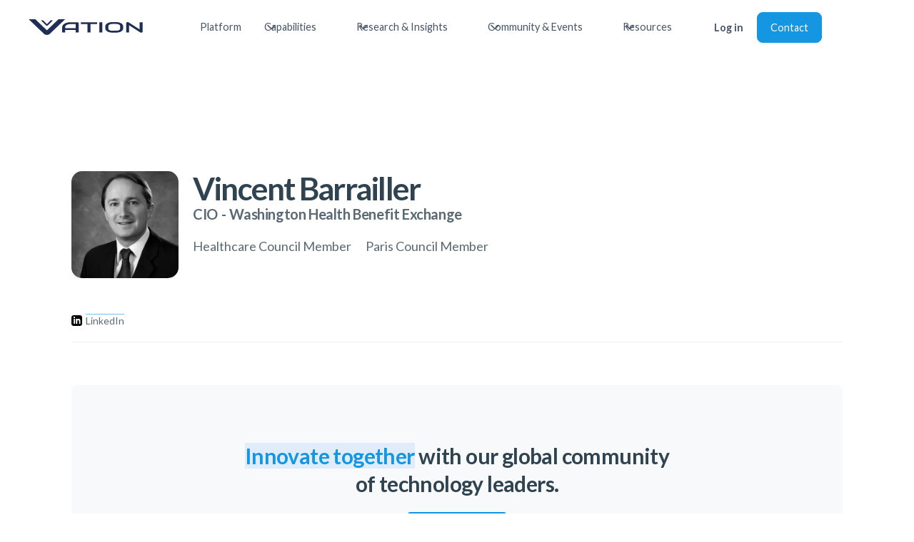

--- FILE ---
content_type: text/html
request_url: https://www.vationventures.com/council-members/vincent-barrailler
body_size: 13316
content:
<!DOCTYPE html><!-- Last Published: Thu Nov 20 2025 21:51:44 GMT+0000 (Coordinated Universal Time) --><html data-wf-domain="www.vationventures.com" data-wf-page="5ffca6f019c5336082502b5a" data-wf-site="5fda9e04c9b4f73d65b2ca6d" lang="en" data-wf-collection="5ffca6f019c533eef8502bdc" data-wf-item-slug="vincent-barrailler"><head><meta charset="utf-8"/><title>Vincent Barrailler | Innovation Advisory Council Member</title><meta content="Vincent Barrailler - CIO - Washington Health Benefit Exchange - Vation Ventures Innovation Advisory Council Member" name="description"/><meta content="Vincent Barrailler | Innovation Advisory Council Member" property="og:title"/><meta content="Vincent Barrailler - CIO - Washington Health Benefit Exchange - Vation Ventures Innovation Advisory Council Member" property="og:description"/><meta content="https://cdn.prod.website-files.com/5fda9e054c8f10649883f27d/60feefbcebfe900e2e0a411a_Vincent%20Barrailler.webp" property="og:image"/><meta content="Vincent Barrailler | Innovation Advisory Council Member" property="twitter:title"/><meta content="Vincent Barrailler - CIO - Washington Health Benefit Exchange - Vation Ventures Innovation Advisory Council Member" property="twitter:description"/><meta content="https://cdn.prod.website-files.com/5fda9e054c8f10649883f27d/60feefbcebfe900e2e0a411a_Vincent%20Barrailler.webp" property="twitter:image"/><meta property="og:type" content="website"/><meta content="summary_large_image" name="twitter:card"/><meta content="width=device-width, initial-scale=1" name="viewport"/><meta content="6dA8rnriReZE43sTkRXGhw10R6sioP1nHwk1DvkxnYU" name="google-site-verification"/><link href="https://cdn.prod.website-files.com/5fda9e04c9b4f73d65b2ca6d/css/vation-ventures-e601ce.webflow.shared.489d1de88.min.css" rel="stylesheet" type="text/css"/><link href="https://fonts.googleapis.com" rel="preconnect"/><link href="https://fonts.gstatic.com" rel="preconnect" crossorigin="anonymous"/><script src="https://ajax.googleapis.com/ajax/libs/webfont/1.6.26/webfont.js" type="text/javascript"></script><script type="text/javascript">WebFont.load({  google: {    families: ["Lato:100,100italic,300,300italic,400,400italic,700,700italic,900,900italic","PT Sans:400,400italic,700,700italic"]  }});</script><script type="text/javascript">!function(o,c){var n=c.documentElement,t=" w-mod-";n.className+=t+"js",("ontouchstart"in o||o.DocumentTouch&&c instanceof DocumentTouch)&&(n.className+=t+"touch")}(window,document);</script><link href="https://cdn.prod.website-files.com/5fda9e04c9b4f73d65b2ca6d/5ff62d68dd04348c10186a8e_favicon-32x32.png" rel="shortcut icon" type="image/x-icon"/><link href="https://cdn.prod.website-files.com/5fda9e04c9b4f73d65b2ca6d/5ff62dacf2de5797c3bd078a_vation_256.png" rel="apple-touch-icon"/><link href="https://www.vationventures.com/council-members/vincent-barrailler" rel="canonical"/><script type="text/javascript">
var _iub = _iub || [];
_iub.csConfiguration = {"lang":"en","siteId":2202616,"countryDetection":true,"gdprAppliesGlobally":false,"consentOnHorizontalScroll":true,"consentOnDocument":true,"perPurposeConsent":true,"cookiePolicyId":73845765, "banner":{ "position":"float-bottom-left","acceptButtonDisplay":true,"customizeButtonDisplay":true,"acceptButtonColor":"#1496e2","acceptButtonCaptionColor":"white","customizeButtonColor":"rgba(33.78, 33.78, 33.78, 0.23)","customizeButtonCaptionColor":"white","rejectButtonColor":"#0073CE","rejectButtonCaptionColor":"white","textColor":"#304351","backgroundColor":"#ffffff" }};
</script>
<script type="text/javascript" src="//cdn.iubenda.com/cs/iubenda_cs.js" charset="UTF-8" async></script>

<script type="text/javascript">var _iub = _iub || {}; _iub.cons_instructions = _iub.cons_instructions || []; _iub.cons_instructions.push(["init", {api_key: "65oRwhmYvzryj2lPN3zESUiFaLSu49Y7"}]);</script><script type="text/javascript" src="https://cdn.iubenda.com/cons/iubenda_cons.js" async></script>

<!-- Google Tag Manager -->
<script>(function(w,d,s,l,i){w[l]=w[l]||[];w[l].push({'gtm.start':
new Date().getTime(),event:'gtm.js'});var f=d.getElementsByTagName(s)[0],
j=d.createElement(s),dl=l!='dataLayer'?'&l='+l:'';j.async=true;j.src=
'https://www.googletagmanager.com/gtm.js?id='+i+dl;f.parentNode.insertBefore(j,f);
})(window,document,'script','dataLayer','GTM-KRTGQM3');</script>
<!-- End Google Tag Manager -->

<!-- Google tag (gtag.js) -->
<script async src="https://www.googletagmanager.com/gtag/js?id=G-JQ63TTXQ04"></script>
<script>
  window.dataLayer = window.dataLayer || [];
  function gtag(){dataLayer.push(arguments);}
  gtag('js', new Date());

  gtag('config', 'G-JQ63TTXQ04');
</script>

<style>  
	body {
  		-webkit-font-smoothing: antialiased;
  		-moz-osx-font-smoothing: grayscale;
	}  
</style>

<script>
  !function(){var analytics=window.analytics=window.analytics||[];if(!analytics.initialize)if(analytics.invoked)window.console&&console.error&&console.error("Segment snippet included twice.");else{analytics.invoked=!0;analytics.methods=["trackSubmit","trackClick","trackLink","trackForm","pageview","identify","reset","group","track","ready","alias","debug","page","once","off","on","addSourceMiddleware","addIntegrationMiddleware","setAnonymousId","addDestinationMiddleware"];analytics.factory=function(e){return function(){var t=Array.prototype.slice.call(arguments);t.unshift(e);analytics.push(t);return analytics}};for(var e=0;e<analytics.methods.length;e++){var key=analytics.methods[e];analytics[key]=analytics.factory(key)}analytics.load=function(key,e){var t=document.createElement("script");t.type="text/javascript";t.async=!0;t.src="https://cdn.segment.com/analytics.js/v1/" + key + "/analytics.min.js";var n=document.getElementsByTagName("script")[0];n.parentNode.insertBefore(t,n);analytics._loadOptions=e};analytics.SNIPPET_VERSION="4.13.1";
  analytics.load("hrueobkc7nISvrxS9cBuOO0fuRxtEQLX");
  analytics.page();
  }}();
</script>

<script id="jetboost-script" type="text/javascript"> window.JETBOOST_SITE_ID = "ckusp213d01h40usbbvtie9wk"; (function(d) { var s = d.createElement("script"); s.src = "https://cdn.jetboost.io/jetboost.js"; s.async = 1; d.getElementsByTagName("head")[0].appendChild(s); })(document); </script>

<script>(function(w,d,k){w.webtune_id=k; const script=d.createElement("script"); script.src="https://d2ivt1ny4io8b5.cloudfront.net/prod/script.js"; d.head.appendChild(script);})(window,document,"dc6f6804-e679-42d2-8c30-1cd4cb739970") </script>


<meta property="og:url" content="https://www.vationventures.com/council-members/vincent-barrailler" /><script type="text/javascript">window.__WEBFLOW_CURRENCY_SETTINGS = {"currencyCode":"USD","symbol":"$","decimal":".","fractionDigits":2,"group":",","template":"{{wf {\"path\":\"symbol\",\"type\":\"PlainText\"} }} {{wf {\"path\":\"amount\",\"type\":\"CommercePrice\"} }} {{wf {\"path\":\"currencyCode\",\"type\":\"PlainText\"} }}","hideDecimalForWholeNumbers":false};</script></head><body><div class="layout"><div data-collapse="medium" data-animation="default" data-duration="400" data-easing="ease" data-easing2="ease" role="banner" class="navbar-fix w-nav"><div class="uui-navbar01_container"><a href="/" class="uui-navbar01_logo-link w-nav-brand"><div class="uui-logo_component"><img src="https://cdn.prod.website-files.com/5fda9e04c9b4f73d65b2ca6d/5fdaa10cb60ef1c1ad5a3bf0_VationLogoBlue.svg" loading="lazy" alt="vation ventures logo
" class="image-7"/></div></a><nav role="navigation" class="uui-navbar01_menu w-nav-menu"><div class="uui-navbar01_menu-left"><a href="/platform" class="uui-navbar01_link w-nav-link">Platform</a><div data-hover="true" data-delay="0" class="uui-navbar03_menu-dropdown w-dropdown"><div class="uui-navbar03_dropdown-toggle w-dropdown-toggle"><div class="uui-dropdown-icon w-embed"><svg width="20" height="20" viewBox="0 0 20 20" fill="none" xmlns="http://www.w3.org/2000/svg">
<path d="M5 7.5L10 12.5L15 7.5" stroke="currentColor" stroke-width="1.67" stroke-linecap="round" stroke-linejoin="round"/>
</svg></div><div class="text-block-23">Capabilities</div></div><nav class="uui-navbar03_dropdown-list w-dropdown-list"><div class="uui-navbar03_container"><div class="uui-navbar03_dropdown-content"><div class="uui-navbar03_dropdown-content-left"><div class="uui-navbar03_dropdown-link-list"><h4 class="uui-navbar03_heading">Innovation</h4><a href="https://www.vationventures.com/capabilities/innovation/strategy-design" class="uui-navbar03_dropdown-link w-inline-block"><div class="uui-navbar03_item-right"><div class="uui-navbar03_item-heading">Innovation Strategy Design</div></div></a><a href="https://www.vationventures.com/capabilities/innovation/business-model" class="uui-navbar03_dropdown-link w-inline-block"><div class="uui-navbar03_item-right"><div class="uui-navbar03_item-heading">Business Model Innovation</div></div></a><a href="https://www.vationventures.com/capabilities/innovation/channel-partners" class="uui-navbar03_dropdown-link w-inline-block"><div class="uui-navbar03_item-right"><div class="uui-navbar03_item-heading">Innovation for Channel Partners</div></div></a><a href="https://www.vationventures.com/capabilities/innovation/execution-advisory-consulting-services" class="uui-navbar03_dropdown-link w-inline-block"><div class="uui-navbar03_item-right"><div class="uui-navbar03_item-heading">Innovation Execution</div></div></a></div><div class="uui-navbar03_dropdown-link-list"><h4 class="uui-navbar03_heading">Business Transformation</h4><a href="https://www.vationventures.com/capabilities/business-transformation/organizational-design" class="uui-navbar03_dropdown-link w-inline-block"><div class="uui-navbar03_item-right"><div class="uui-navbar03_item-heading">Organizational Design</div></div></a><a href="https://www.vationventures.com/capabilities/business-transformation/digital-transformation" class="uui-navbar03_dropdown-link w-inline-block"><div class="uui-navbar03_item-right"><div class="uui-navbar03_item-heading">Digital Transformation</div></div></a><a href="https://www.vationventures.com/capabilities/business-transformation/esg-sustainability" class="uui-navbar03_dropdown-link w-inline-block"><div class="uui-navbar03_item-right"><div class="uui-navbar03_item-heading">ESG &amp; Sustainability</div></div></a></div><div class="uui-navbar03_dropdown-link-list"><h4 class="uui-navbar03_heading">Sales, Growth &amp; Marketing</h4><a href="https://www.vationventures.com/capabilities/sales-growth-marketing/channels-as-a-service" class="uui-navbar03_dropdown-link w-inline-block"><div class="uui-navbar03_item-right"><div class="uui-navbar03_item-heading">Channels-as-a-Service</div></div></a><a href="https://www.vationventures.com/capabilities/sales-growth-marketing/fractional-cro-leadership" class="uui-navbar03_dropdown-link w-inline-block"><div class="uui-navbar03_item-right"><div class="uui-navbar03_item-heading">Fractional CRO Leadership</div></div></a><a href="https://www.vationventures.com/capabilities/sales-growth-marketing/revenue-operations" class="uui-navbar03_dropdown-link w-inline-block"><div class="uui-navbar03_item-right"><div class="uui-navbar03_item-heading">Revenue Operations (RevOps)</div></div></a><a href="https://www.vationventures.com/capabilities/sales-growth-marketing/customer-lifecycle-management" class="uui-navbar03_dropdown-link w-inline-block"><div class="uui-navbar03_item-right"><div class="uui-navbar03_item-heading">Customer Lifecycle Management</div></div></a><a href="https://www.vationventures.com/capabilities/sales-growth-marketing/marketing-strategy" class="uui-navbar03_dropdown-link w-inline-block"><div class="uui-navbar03_item-right"><div class="uui-navbar03_item-heading">Marketing Strategy</div></div></a></div><div class="uui-navbar03_dropdown-link-list"><h4 class="uui-navbar03_heading">Artificial Intelligence</h4><a href="https://www.vationventures.com/capabilities/artificial-intelligence/strategy" class="uui-navbar03_dropdown-link w-inline-block"><div class="uui-navbar03_item-right"><div class="uui-navbar03_item-heading">Artificial Intelligence Strategy</div></div></a><a href="https://www.vationventures.com/capabilities/artificial-intelligence/artificial-intelligence-ai-use-case-prioritization-advisory-consulting-services" class="uui-navbar03_dropdown-link w-inline-block"><div class="uui-navbar03_item-right"><div class="uui-navbar03_item-heading">Artificial Intelligence Use Case Prioritization</div></div></a><a href="https://www.vationventures.com/capabilities/artificial-intelligence/artificial-intelligence-ai-governance-as-a-service" class="uui-navbar03_dropdown-link w-inline-block"><div class="uui-navbar03_item-right"><div class="uui-navbar03_item-heading">Artificial Intelligence Governance as a Service</div></div></a></div></div></div></div><div class="uui-navbar03_bottom-bar"><div class="uui-navbar03_bottom-bar-background"></div><div class="uui-navbar03_container"><div class="uui-navbar03_bottom-bar-left"><a href="/capabilities" class="uui-button-link-4">View All Our Capabilities</a></div></div></div></nav></div><div data-hover="true" data-delay="0" class="uui-navbar01_menu-dropdown w-dropdown"><div class="uui-navbar01_dropdown-toggle w-dropdown-toggle"><div class="uui-dropdown-icon w-embed"><svg width="20" height="20" viewBox="0 0 20 20" fill="none" xmlns="http://www.w3.org/2000/svg">
<path d="M5 7.5L10 12.5L15 7.5" stroke="currentColor" stroke-width="1.67" stroke-linecap="round" stroke-linejoin="round"/>
</svg></div><div class="text-block-24">Research &amp; Insights</div></div><nav class="uui-navbar01_dropdown-list w-dropdown-list"><div class="uui-navbar01_container"><div class="uui-navbar01_dropdown-content"><div class="uui-navbar01_dropdown-content-right"><div class="uui-navbar01_dropdown-content-wrapper"><h4 class="uui-navbar01_dropdown-content-heading">Research Offerings</h4><div class="uui-navbar01_dropdown-blog-list"><a href="/research/research-as-a-service" class="uui-navbar01_blog-item w-inline-block"><div class="uui-navbar01_blog-image-wrapper"><img src="https://cdn.prod.website-files.com/5fda9e04c9b4f73d65b2ca6d/65a9d955cfe1e450ccf99efe_philip-oroni-54R2MLbE6BI-unsplash.webp" loading="eager" sizes="100vw" srcset="https://cdn.prod.website-files.com/5fda9e04c9b4f73d65b2ca6d/65a9d955cfe1e450ccf99efe_philip-oroni-54R2MLbE6BI-unsplash-p-500.webp 500w, https://cdn.prod.website-files.com/5fda9e04c9b4f73d65b2ca6d/65a9d955cfe1e450ccf99efe_philip-oroni-54R2MLbE6BI-unsplash-p-800.webp 800w, https://cdn.prod.website-files.com/5fda9e04c9b4f73d65b2ca6d/65a9d955cfe1e450ccf99efe_philip-oroni-54R2MLbE6BI-unsplash-p-1080.webp 1080w, https://cdn.prod.website-files.com/5fda9e04c9b4f73d65b2ca6d/65a9d955cfe1e450ccf99efe_philip-oroni-54R2MLbE6BI-unsplash-p-1600.webp 1600w, https://cdn.prod.website-files.com/5fda9e04c9b4f73d65b2ca6d/65a9d955cfe1e450ccf99efe_philip-oroni-54R2MLbE6BI-unsplash-p-2000.webp 2000w, https://cdn.prod.website-files.com/5fda9e04c9b4f73d65b2ca6d/65a9d955cfe1e450ccf99efe_philip-oroni-54R2MLbE6BI-unsplash-p-2600.webp 2600w, https://cdn.prod.website-files.com/5fda9e04c9b4f73d65b2ca6d/65a9d955cfe1e450ccf99efe_philip-oroni-54R2MLbE6BI-unsplash-p-3200.webp 3200w, https://cdn.prod.website-files.com/5fda9e04c9b4f73d65b2ca6d/65a9d955cfe1e450ccf99efe_philip-oroni-54R2MLbE6BI-unsplash.webp 5760w" alt="" class="uui-navbar01_blog-image"/></div><div class="uui-navbar01_large-item-content"><div class="uui-navbar01_item-heading">Research as a Service</div><div class="uui-text-size-small-3">Your business is unique, so why wouldn&#x27;t your research be the same?</div><div class="uui-navbar01_item-button-wrapper"><div class="uui-button-row-6"><div class="uui-button-link-4 is-button-xsmall"><div>Explore More Here</div></div></div></div></div></a></div></div><div class="uui-navbar01_dropdown-right-overlay-absolute"></div></div><div class="uui-navbar01_dropdown-content-right"><div class="uui-navbar01_dropdown-content-wrapper"><h4 class="uui-navbar01_dropdown-content-heading">Research Articles</h4><div class="uui-navbar01_dropdown-blog-list"><a href="/research/articles" class="uui-navbar01_blog-item w-inline-block"><div class="uui-navbar01_blog-image-wrapper"><img src="https://cdn.prod.website-files.com/5fda9e04c9b4f73d65b2ca6d/65a9d5e14835a3eee9d61475_philip-oroni-7e-_dFrz3-8-unsplash%20(2)%20(1).webp" loading="eager" sizes="100vw" srcset="https://cdn.prod.website-files.com/5fda9e04c9b4f73d65b2ca6d/65a9d5e14835a3eee9d61475_philip-oroni-7e-_dFrz3-8-unsplash%20(2)%20(1)-p-500.webp 500w, https://cdn.prod.website-files.com/5fda9e04c9b4f73d65b2ca6d/65a9d5e14835a3eee9d61475_philip-oroni-7e-_dFrz3-8-unsplash%20(2)%20(1)-p-800.webp 800w, https://cdn.prod.website-files.com/5fda9e04c9b4f73d65b2ca6d/65a9d5e14835a3eee9d61475_philip-oroni-7e-_dFrz3-8-unsplash%20(2)%20(1)-p-1080.webp 1080w, https://cdn.prod.website-files.com/5fda9e04c9b4f73d65b2ca6d/65a9d5e14835a3eee9d61475_philip-oroni-7e-_dFrz3-8-unsplash%20(2)%20(1)-p-1600.webp 1600w, https://cdn.prod.website-files.com/5fda9e04c9b4f73d65b2ca6d/65a9d5e14835a3eee9d61475_philip-oroni-7e-_dFrz3-8-unsplash%20(2)%20(1).webp 2000w" alt="" class="uui-navbar01_blog-image"/></div><div class="uui-navbar01_large-item-content"><div class="uui-navbar01_item-heading">Research Articles</div><div class="uui-text-size-small-3">Curious about the future? We bring you the latest insights across the technology landscape.</div><div class="uui-navbar01_item-button-wrapper"><div class="uui-button-row-6"><div class="uui-button-link-4 is-button-xsmall"><div>Explore More Here</div></div></div></div></div></a></div></div><div class="uui-navbar01_dropdown-right-overlay-absolute"></div></div></div></div></nav></div><div data-hover="true" data-delay="0" data-w-id="19ed82cd-6dda-6f9b-f157-f4266600b319" class="uui-navbar01_menu-dropdown w-dropdown"><div class="uui-navbar01_dropdown-toggle w-dropdown-toggle"><div class="uui-dropdown-icon w-embed"><svg width="20" height="20" viewBox="0 0 20 20" fill="none" xmlns="http://www.w3.org/2000/svg">
<path d="M5 7.5L10 12.5L15 7.5" stroke="currentColor" stroke-width="1.67" stroke-linecap="round" stroke-linejoin="round"/>
</svg></div><div class="text-block-25">Community &amp; Events</div></div><nav class="uui-navbar01_dropdown-list w-dropdown-list"><div class="uui-navbar01_container"><div class="uui-navbar01_dropdown-content"><div class="uui-navbar01_dropdown-content-left"><div class="uui-navbar01_dropdown-link-list"><h4 class="uui-navbar01_heading">Councils</h4><a href="/councils/the-innovation-advisory-council" class="uui-navbar01_dropdown-link w-inline-block"><div class="uui-navbar01_icon-wrapper"><div class="uui-icon-1x1-xsmall-5 w-embed"><svg xmlns="http://www.w3.org/2000/svg" width="24" height="24" viewBox="0 0 384 512"><path fill="currentColor" d="m252.879 446.324l-94.223 25.247c-6.713 1.798-13.676-2.222-15.475-8.935c-1.798-6.712 2.222-13.676 8.934-15.474l94.223-25.247c6.713-1.798 13.676 2.221 15.475 8.934c1.8 6.713-2.222 13.676-8.934 15.475m-43.626-289.558c-.844 11.486-7.341 17.96-17.428 17.796c-10.043-.162-17.352-7.045-17.111-17.526c.234-10.198 6.628-16.897 17.505-16.778c10.87.117 16.258 6.54 17.034 16.508m120.795-38.71C292.565 56.148 218.325 26.069 149.354 46.22C88.995 63.856 49.64 103.71 35.33 165.003c-14.164 60.666 3.466 112.846 48.085 156.545c10.464 10.249 20.085 22.663 25.984 35.91c5.914 13.278 7.81 17.43 22.215 13.944c20.006-4.841 39.744-10.787 59.746-15.646c10.254-2.491 14.15-8.216 14.082-18.553c-.274-41.72-.182-83.443-.03-125.164c.033-9.444-2.935-17.22-13.096-17.456c-10.286-.239-13.435 7.277-13.349 16.905c.238 27.049.072 54.1.07 81.15c-.001 43.515 0 43.515-42.787 49.767c-16.266-18.638-31.078-35.392-45.653-52.351c-52.31-60.866-42.744-150.842 22.543-197.443c46.904-33.481 97.29-35.344 147.525-7.075c46.644 26.25 72.02 80.33 65.294 132.645c-4.493 34.948-21.181 62.845-45.933 86.826c-14.938 14.473-28.55 30.055-33.45 50.982c-2.292 9.788-7.78 14.643-17.262 16.98c1.772-1.647-102.202 27.486-102.202 27.486c-6.578 1.762-10.517 8.586-8.754 15.163l.271 1.017c1.763 6.577 8.586 10.517 15.164 8.755c0 0 119.3-32.058 120.864-32.501c11.048-3.05 17.061-10.915 17.313-22.141c.376-16.759 7.658-29.803 19.508-40.938c6.344-5.962 12.66-11.977 18.63-18.306c49.276-52.263 57.408-131.562 19.94-193.449z"/></svg></div></div><div class="uui-navbar01_item-right"><div class="uui-navbar01_item-heading">The Innovation Advisory Council</div><div class="uui-text-size-small-3 hide-mobile-landscape">Global community of CXOs focused on innovation.</div></div></a><a href="/councils/technology-practitioner-council" class="uui-navbar01_dropdown-link w-inline-block"><div class="uui-navbar01_icon-wrapper"><div class="uui-icon-1x1-xsmall-5 text-color-primary600 w-embed"><svg xmlns="http://www.w3.org/2000/svg" width="24" height="24" viewBox="0 0 256 256"><path fill="currentColor" d="M230.91 172a8 8 0 0 1-2.91 10.91l-96 56a8 8 0 0 1-8.06 0l-96-56A8 8 0 0 1 36 169.09l92 53.65l92-53.65a8 8 0 0 1 10.91 2.91M220 121.09l-92 53.65l-92-53.65a8 8 0 0 0-8 13.82l96 56a8 8 0 0 0 8.06 0l96-56a8 8 0 1 0-8.06-13.82M24 80a8 8 0 0 1 4-6.91l96-56a8 8 0 0 1 8.06 0l96 56a8 8 0 0 1 0 13.82l-96 56a8 8 0 0 1-8.06 0l-96-56A8 8 0 0 1 24 80m23.88 0L128 126.74L208.12 80L128 33.26Z"/></svg></div></div><div class="uui-navbar01_item-right"><div class="uui-navbar01_item-heading">The Technology Practitioner Council</div><div class="uui-text-size-small-3 hide-mobile-landscape">Global community of IT practitioners focused on emerging technologies</div></div></a><a href="/councils/the-innovation-partner-advisory-council" class="uui-navbar01_dropdown-link w-inline-block"><div class="uui-navbar01_icon-wrapper"><div class="uui-icon-1x1-xsmall-5 text-color-primary600 w-embed"><svg xmlns="http://www.w3.org/2000/svg" width="24" height="24" viewBox="0 0 256 256"><path fill="currentColor" d="M176 160a39.89 39.89 0 0 0-28.62 12.09l-46.1-29.63a39.8 39.8 0 0 0 0-28.92l46.1-29.63a40 40 0 1 0-8.66-13.45l-46.1 29.63a40 40 0 1 0 0 55.82l46.1 29.63A40 40 0 1 0 176 160m0-128a24 24 0 1 1-24 24a24 24 0 0 1 24-24M64 152a24 24 0 1 1 24-24a24 24 0 0 1-24 24m112 72a24 24 0 1 1 24-24a24 24 0 0 1-24 24"/></svg></div></div><div class="uui-navbar01_item-right"><div class="uui-navbar01_item-heading">The Innovation Partner Advisory Council</div><div class="uui-text-size-small-3 hide-mobile-landscape">Global community of reseller &amp; partner CXOs</div></div></a></div><div class="uui-navbar01_dropdown-link-list"><h4 class="uui-navbar01_heading">Events</h4><a href="/executive-roundtables" class="uui-navbar01_dropdown-link w-inline-block"><div class="uui-navbar01_icon-wrapper"><div class="uui-icon-1x1-xsmall-5 text-color-primary600 w-embed"><svg xmlns="http://www.w3.org/2000/svg" width="24" height="24" viewBox="0 0 256 256"><path fill="currentColor" d="M128 24a104 104 0 0 0-91.82 152.88l-11.35 34.05a16 16 0 0 0 20.24 20.24l34.05-11.35A104 104 0 1 0 128 24m0 192a87.87 87.87 0 0 1-44.06-11.81a8 8 0 0 0-6.54-.67L40 216l12.47-37.4a8 8 0 0 0-.66-6.54A88 88 0 1 1 128 216"/></svg></div></div><div class="uui-navbar01_item-right"><div class="uui-navbar01_item-heading">Executive Roundtables</div><div class="uui-text-size-small-3 hide-mobile-landscape">Topic-focused discussions with executive peers.</div></div></a><a href="/events/innovation-uncorked" class="uui-navbar01_dropdown-link w-inline-block"><div class="uui-navbar01_icon-wrapper"><div class="uui-icon-1x1-xsmall-5 text-color-primary600 w-embed"><svg xmlns="http://www.w3.org/2000/svg" width="24" height="24" viewBox="0 0 256 256"><path fill="currentColor" d="m205.33 95.67l-21.77-73.93a8 8 0 0 0-7.67-5.74H80.11a8 8 0 0 0-7.67 5.74L50.67 95.67a63.46 63.46 0 0 0 17.42 64.67A87.39 87.39 0 0 0 120 183.63V224H88a8 8 0 1 0 0 16h80a8 8 0 1 0 0-16h-32v-40.37a87.41 87.41 0 0 0 51.91-23.29a63.46 63.46 0 0 0 17.42-64.67M86.09 32h83.82L190 100.19c.09.3.17.6.25.9c-21.42 7.68-45.54-1.6-58.63-8.23c-25.19-12.75-45.19-14.37-59.94-11.93ZM177 148.65a71.69 71.69 0 0 1-98 0a47.55 47.55 0 0 1-13-48.46l.45-1.52c12-4.06 31.07-5.14 57.93 8.47c11.15 5.65 29.16 12.85 48.43 12.85a68.64 68.64 0 0 0 19.05-2.6A47.2 47.2 0 0 1 177 148.65"/></svg></div></div><div class="uui-navbar01_item-right"><div class="uui-navbar01_item-heading">Innovation Uncorked</div><div class="uui-text-size-small-3 hide-mobile-landscape">Quarterly virtual event filled with innovation and wine.</div></div></a><a href="https://www.globaliacsummit.com/" target="_blank" class="uui-navbar01_dropdown-link w-inline-block"><div class="uui-navbar01_icon-wrapper"><div class="uui-icon-1x1-xsmall-5 text-color-primary600 w-embed"><svg xmlns="http://www.w3.org/2000/svg" width="24" height="24" viewBox="0 0 256 256"><path fill="currentColor" d="M244.8 150.4a8 8 0 0 1-11.2-1.6A51.6 51.6 0 0 0 192 128a8 8 0 0 1-7.37-4.89a8 8 0 0 1 0-6.22A8 8 0 0 1 192 112a24 24 0 1 0-23.24-30a8 8 0 1 1-15.5-4A40 40 0 1 1 219 117.51a67.94 67.94 0 0 1 27.43 21.68a8 8 0 0 1-1.63 11.21M190.92 212a8 8 0 1 1-13.84 8a57 57 0 0 0-98.16 0a8 8 0 1 1-13.84-8a72.06 72.06 0 0 1 33.74-29.92a48 48 0 1 1 58.36 0A72.06 72.06 0 0 1 190.92 212M128 176a32 32 0 1 0-32-32a32 32 0 0 0 32 32m-56-56a8 8 0 0 0-8-8a24 24 0 1 1 23.24-30a8 8 0 1 0 15.5-4A40 40 0 1 0 37 117.51a67.94 67.94 0 0 0-27.4 21.68a8 8 0 1 0 12.8 9.61A51.6 51.6 0 0 1 64 128a8 8 0 0 0 8-8"/></svg></div></div><div class="uui-navbar01_item-right"><div class="uui-navbar01_item-heading">The Global Summit</div><div class="uui-text-size-small-3 hide-mobile-landscape">Annual in-person event for top business and technology minds.</div></div></a></div></div><div class="uui-navbar01_dropdown-content-right"><div class="uui-navbar01_dropdown-content-wrapper"><h4 class="uui-navbar01_dropdown-content-heading">Resources</h4><div class="uui-navbar01_dropdown-blog-list"><a href="/resources/executive-roundtable-summaries" class="uui-navbar01_blog-item w-inline-block"><div class="uui-navbar01_blog-image-wrapper"><img src="https://cdn.prod.website-files.com/5fda9e04c9b4f73d65b2ca6d/65beca81a94e99cffcec5220_christina-wocintechchat-com-VpcgTEKerEQ-unsplash%20(1).jpg" loading="eager" alt="" class="uui-navbar01_blog-image"/></div><div class="uui-navbar01_large-item-content"><div class="uui-navbar01_item-heading">Executive Roundtable Summaries</div><div class="uui-text-size-small-3">Keep up with trends and insights from recent roundtables.</div><div class="uui-navbar01_item-button-wrapper"><div class="uui-button-row-6"><div class="uui-button-link-4 is-button-xsmall"><div>Explore More Here</div></div></div></div></div></a></div></div><div class="uui-navbar01_dropdown-right-overlay-absolute"></div></div></div></div></nav></div><div data-hover="true" data-delay="0" data-w-id="b63c2d1b-24be-54f1-c49b-ee2a4df4751e" class="uui-navbar01_menu-dropdown w-dropdown"><div class="uui-navbar01_dropdown-toggle w-dropdown-toggle"><div class="uui-dropdown-icon w-embed"><svg width="20" height="20" viewBox="0 0 20 20" fill="none" xmlns="http://www.w3.org/2000/svg">
<path d="M5 7.5L10 12.5L15 7.5" stroke="currentColor" stroke-width="1.67" stroke-linecap="round" stroke-linejoin="round"/>
</svg></div><div class="text-block-26">Resources</div></div><nav class="uui-navbar01_dropdown-list w-dropdown-list"><div class="uui-navbar01_container"><div class="uui-navbar01_dropdown-content"><div class="uui-navbar01_dropdown-content-left"><div class="uui-navbar01_dropdown-link-list"><h4 class="uui-navbar01_heading">Resources</h4><a href="/blog" class="uui-navbar08_dropdown-link w-inline-block"><div class="uui-navbar08_icon-wrapper"><div class="uui-icon-1x1-xsmall-5 w-embed"><svg width="24" height="25" viewBox="0 0 24 25" fill="none" xmlns="http://www.w3.org/2000/svg">
<path d="M20 19.5V16.5H7C5.34315 16.5 4 17.8431 4 19.5M8.8 22.5H16.8C17.9201 22.5 18.4802 22.5 18.908 22.282C19.2843 22.0903 19.5903 21.7843 19.782 21.408C20 20.9802 20 20.4201 20 19.3V5.7C20 4.57989 20 4.01984 19.782 3.59202C19.5903 3.21569 19.2843 2.90973 18.908 2.71799C18.4802 2.5 17.9201 2.5 16.8 2.5H8.8C7.11984 2.5 6.27976 2.5 5.63803 2.82698C5.07354 3.1146 4.6146 3.57354 4.32698 4.13803C4 4.77976 4 5.61984 4 7.3V17.7C4 19.3802 4 20.2202 4.32698 20.862C4.6146 21.4265 5.07354 21.8854 5.63803 22.173C6.27976 22.5 7.11984 22.5 8.8 22.5Z" stroke="currentColor" stroke-width="2" stroke-linecap="round" stroke-linejoin="round"/>
</svg></div></div><div class="uui-navbar08_item-right"><div class="uui-navbar08_item-heading">Blog</div><div class="uui-text-size-small-3 hide-mobile-landscape">The latest industry news, updates and info.</div></div></a><a href="/newsletter" class="uui-navbar08_dropdown-link w-inline-block"><div class="uui-navbar08_icon-wrapper"><div class="uui-icon-1x1-xsmall-5 w-embed"><svg width="24" height="25" viewBox="0 0 24 25" fill="none" xmlns="http://www.w3.org/2000/svg">
<path d="M4.5 22.5V17.5M4.5 7.5V2.5M2 5H7M2 20H7M13 3.5L11.2658 8.00886C10.9838 8.74209 10.8428 9.10871 10.6235 9.41709C10.4292 9.6904 10.1904 9.92919 9.91709 10.1235C9.60871 10.3428 9.24209 10.4838 8.50886 10.7658L4 12.5L8.50886 14.2342C9.24209 14.5162 9.60871 14.6572 9.91709 14.8765C10.1904 15.0708 10.4292 15.3096 10.6235 15.5829C10.8428 15.8913 10.9838 16.2579 11.2658 16.9911L13 21.5L14.7342 16.9911C15.0162 16.2579 15.1572 15.8913 15.3765 15.5829C15.5708 15.3096 15.8096 15.0708 16.0829 14.8765C16.3913 14.6572 16.7579 14.5162 17.4911 14.2342L22 12.5L17.4911 10.7658C16.7579 10.4838 16.3913 10.3428 16.0829 10.1235C15.8096 9.92919 15.5708 9.6904 15.3765 9.41709C15.1572 9.10871 15.0162 8.74209 14.7342 8.00886L13 3.5Z" stroke="currentColor" stroke-width="2" stroke-linecap="round" stroke-linejoin="round"/>
</svg></div></div><div class="uui-navbar08_item-right"><div class="uui-navbar08_item-heading">The Weekly Download</div><div class="uui-text-size-small-3 hide-mobile-landscape">We keep you connected to what&#x27;s trending in tech.</div></div></a><a href="/resources/2025-cxo-priorities" class="uui-navbar08_dropdown-link w-inline-block"><div class="uui-navbar08_icon-wrapper"><div class="uui-icon-1x1-xsmall-5 w-embed"><svg width="24" height="25" viewBox="0 0 24 25" fill="none" xmlns="http://www.w3.org/2000/svg">
<path d="M12 22.5C17.5228 22.5 22 18.0228 22 12.5C22 6.97715 17.5228 2.5 12 2.5C6.47715 2.5 2 6.97715 2 12.5C2 18.0228 6.47715 22.5 12 22.5Z" stroke="currentColor" stroke-width="2" stroke-linecap="round" stroke-linejoin="round"/>
<path d="M9.5 9.46533C9.5 8.98805 9.5 8.74941 9.59974 8.61618C9.68666 8.50007 9.81971 8.42744 9.96438 8.4171C10.1304 8.40525 10.3311 8.53429 10.7326 8.79239L15.4532 11.8271C15.8016 12.051 15.9758 12.163 16.0359 12.3054C16.0885 12.4298 16.0885 12.5702 16.0359 12.6946C15.9758 12.837 15.8016 12.949 15.4532 13.1729L10.7326 16.2076C10.3311 16.4657 10.1304 16.5948 9.96438 16.5829C9.81971 16.5726 9.68666 16.4999 9.59974 16.3838C9.5 16.2506 9.5 16.012 9.5 15.5347V9.46533Z" stroke="currentColor" stroke-width="2" stroke-linecap="round" stroke-linejoin="round"/>
</svg></div></div><div id="w-node-b7f5813f-7172-0219-c632-c718cfd7dbde-b8a4bb0d" class="uui-navbar08_item-right"><div class="uui-navbar08_item-heading">2025 Technology Executive Outlook Report</div><div class="uui-text-size-small-3 hide-mobile-landscape">Learn the latest insights and projections on the future of business &amp; technology.</div></div></a></div><div class="uui-navbar01_dropdown-link-list"><h4 class="uui-navbar01_heading">Company</h4><a href="/about" class="uui-navbar08_dropdown-link w-inline-block"><div class="uui-navbar08_icon-wrapper"><div class="uui-icon-1x1-xsmall-5 w-embed"><svg width="25" height="24" viewBox="0 0 25 24" fill="none" xmlns="http://www.w3.org/2000/svg">
<path d="M4.66699 21L4.66699 4M4.66699 13H12.067C12.627 13 12.9071 13 13.121 12.891C13.3091 12.7951 13.4621 12.6422 13.558 12.454C13.667 12.2401 13.667 11.9601 13.667 11.4V4.6C13.667 4.03995 13.667 3.75992 13.558 3.54601C13.4621 3.35785 13.3091 3.20487 13.121 3.10899C12.9071 3 12.627 3 12.067 3H6.26699C5.70694 3 5.42691 3 5.213 3.10899C5.02484 3.20487 4.87186 3.35785 4.77599 3.54601C4.66699 3.75992 4.66699 4.03995 4.66699 4.6V13ZM13.667 5H20.067C20.627 5 20.9071 5 21.121 5.10899C21.3091 5.20487 21.4621 5.35785 21.558 5.54601C21.667 5.75992 21.667 6.03995 21.667 6.6V13.4C21.667 13.9601 21.667 14.2401 21.558 14.454C21.4621 14.6422 21.3091 14.7951 21.121 14.891C20.9071 15 20.627 15 20.067 15H15.267C14.7069 15 14.4269 15 14.213 14.891C14.0248 14.7951 13.8719 14.6422 13.776 14.454C13.667 14.2401 13.667 13.9601 13.667 13.4V5Z" stroke="currentColor" stroke-width="2" stroke-linecap="round" stroke-linejoin="round"/>
</svg></div></div><div class="uui-navbar08_item-right"><div class="uui-navbar08_item-heading">About us</div><div class="uui-text-size-small-3 hide-mobile-landscape">Learn about Vation Ventures.</div></div></a><a href="/careers" class="uui-navbar08_dropdown-link w-inline-block"><div class="uui-navbar08_icon-wrapper"><div class="uui-icon-1x1-xsmall-5 w-embed"><svg width="25" height="24" viewBox="0 0 25 24" fill="none" xmlns="http://www.w3.org/2000/svg">
<path d="M22.667 21V19C22.667 17.1362 21.3922 15.5701 19.667 15.126M16.167 3.29076C17.6329 3.88415 18.667 5.32131 18.667 7C18.667 8.67869 17.6329 10.1159 16.167 10.7092M17.667 21C17.667 19.1362 17.667 18.2044 17.3625 17.4693C16.9565 16.4892 16.1778 15.7105 15.1977 15.3045C14.4626 15 13.5308 15 11.667 15H8.66699C6.80323 15 5.87134 15 5.13626 15.3045C4.15615 15.7105 3.37745 16.4892 2.97147 17.4693C2.66699 18.2044 2.66699 19.1362 2.66699 21M14.167 7C14.167 9.20914 12.3761 11 10.167 11C7.95785 11 6.16699 9.20914 6.16699 7C6.16699 4.79086 7.95785 3 10.167 3C12.3761 3 14.167 4.79086 14.167 7Z" stroke="currentColor" stroke-width="2" stroke-linecap="round" stroke-linejoin="round"/>
</svg></div></div><div class="uui-navbar08_item-right"><div class="uui-navbar08_text-wrapper"><div class="uui-navbar08_item-heading margin-bottom-0">Careers</div><div class="uui-badge-small-success"><div>We&#x27;re hiring!</div></div></div><div class="uui-text-size-small-3 hide-mobile-landscape">We’re always looking for talented people. Join our team!</div></div></a></div></div></div></div></nav></div></div><div class="uui-navbar01_menu-right"><div class="uui-navbar01_button-wrapper"><a href="#" class="uui-button-secondary-gray-5 show-tablet w-inline-block"><div>Log in</div></a><a href="https://platform.vationventures.com/" target="_blank" class="uui-button-tertiary-gray hide-tablet w-inline-block"><div class="text-block-28">Log in</div></a><a href="/contact" class="uui-button-5 w-inline-block"><div class="text-block-27">Contact</div></a></div></div></nav><div class="uui-navbar01_menu-button w-nav-button"><div class="menu-icon_component"><div class="menu-icon_line-top"></div><div class="menu-icon_line-middle"><div class="menu-icon_line-middle-inner"></div></div><div class="menu-icon_line-bottom"></div></div></div></div></div><div class="section-hero bottom-padding"><div class="container"><div class="council-member-header"><div class="w-layout-grid council-member-avatar-wrapper"><img alt="Vincent Barrailler" src="https://cdn.prod.website-files.com/5fda9e054c8f10649883f27d/60feefbcebfe900e2e0a411a_Vincent%20Barrailler.webp" loading="lazy" class="council-member-avatar"/><div class="council-info-block"><h1 class="title-1 no-bottom-margin text-black">Vincent Barrailler</h1><div class="iac-job-block"><h2 class="title-3 text-gray-2 no-max-width">CIO</h2><div class="title-3 iac-job-section text-gray-2"> - </div><h2 class="title-3 text-gray-2 bottom-padding">Washington Health Benefit Exchange</h2></div><div class="div-block-87"><div class="collection-list-wrapper w-dyn-list"><div role="list" class="council-collection-list w-dyn-items w-row"><div role="listitem" class="collection-item w-dyn-item w-col w-col-4"><a data-w-id="842b6923-06a7-39be-6702-4dce34484a1c" href="/council/healthcare" class="w-inline-block"><div class="overflow-hidden-2"><div style="-webkit-transform:translate3d(-102%, 0, 0) scale3d(1, 1, 1) rotateX(0) rotateY(0) rotateZ(0) skew(0, 0);-moz-transform:translate3d(-102%, 0, 0) scale3d(1, 1, 1) rotateX(0) rotateY(0) rotateZ(0) skew(0, 0);-ms-transform:translate3d(-102%, 0, 0) scale3d(1, 1, 1) rotateX(0) rotateY(0) rotateZ(0) skew(0, 0);transform:translate3d(-102%, 0, 0) scale3d(1, 1, 1) rotateX(0) rotateY(0) rotateZ(0) skew(0, 0)" class="hover-line"></div><div class="council-text-box">Healthcare Council Member</div></div></a></div><div role="listitem" class="collection-item w-dyn-item w-col w-col-4"><a data-w-id="842b6923-06a7-39be-6702-4dce34484a1c" href="/council/paris" class="w-inline-block"><div class="overflow-hidden-2"><div style="-webkit-transform:translate3d(-102%, 0, 0) scale3d(1, 1, 1) rotateX(0) rotateY(0) rotateZ(0) skew(0, 0);-moz-transform:translate3d(-102%, 0, 0) scale3d(1, 1, 1) rotateX(0) rotateY(0) rotateZ(0) skew(0, 0);-ms-transform:translate3d(-102%, 0, 0) scale3d(1, 1, 1) rotateX(0) rotateY(0) rotateZ(0) skew(0, 0);transform:translate3d(-102%, 0, 0) scale3d(1, 1, 1) rotateX(0) rotateY(0) rotateZ(0) skew(0, 0)" class="hover-line"></div><div class="council-text-box">Paris Council Member</div></div></a></div></div></div></div></div></div><div class="paragraph-bio w-dyn-bind-empty w-richtext"></div><div class="w-layout-grid iac-links"><a id="w-node-_95bea05b-d26f-b1d0-e6d1-2bb3db207aa4-82502b5a" href="https://www.linkedin.com/in/vincentbarrailler/" target="_blank" class="footer-link w-inline-block"><img src="https://cdn.prod.website-files.com/5fda9e04c9b4f73d65b2ca6d/5fdc1294e1fbb072867962bd_iconmonstr-linkedin-3.svg" alt="linkedin logo" class="social-icon"/><div class="overflow-hidden-2"><div class="hover-line"></div><div class="council-text-box">LinkedIn</div></div></a><a id="w-node-fefb2f3f-a7ea-13b9-19f3-9c3f2f172317-82502b5a" href="#" target="_blank" class="footer-link w-inline-block w-condition-invisible"><img src="https://cdn.prod.website-files.com/5fda9e04c9b4f73d65b2ca6d/5fda9e054c8f106a2183f29c_iconmonstr-twitter-4.svg" alt="twitter black logo" class="social-icon"/><div class="overflow-hidden-2"><div class="hover-line"></div><div class="council-text-box">Twitter</div></div></a></div></div><div class="card-1-large center bg-gray-6 load-1st"><h2 class="title-2 fade-in-1st align-center bottom-padding-mini"><span class="highlight-blue"><strong>Innovate together</strong></span><strong> with our global community of technology leaders.</strong><br/></h2><div class="w-layout-grid button-grid fade-in-2nd"><a href="/councils/the-innovation-advisory-council" class="button w-inline-block"><div>FIND OUT MORE</div></a></div></div></div></div><div class="dark-footer"><div class="footer-space-bottom"><div class="w-layout-grid footer-grid-5x1-main"><div id="w-node-_61eee7fb-0f0b-6df7-1351-043119a955fe-19a955fb" class="align-left-footer"><h5 class="title-4">Platform</h5><div class="w-layout-grid footer-link-grid"><a id="w-node-_61eee7fb-0f0b-6df7-1351-043119a95600-19a955fb" href="/platform" class="footer-link-white-big w-inline-block"><div class="iac-text-block">Platform</div><div class="hover-line bg-white"></div></a></div></div><div id="w-node-_98019605-ffb1-ce52-6fa7-ac86cf181f61-19a955fb" class="align-left-footer"><h5 class="title-4">Services</h5><div class="w-layout-grid footer-link-grid"><a id="w-node-_98019605-ffb1-ce52-6fa7-ac86cf181f65-19a955fb" href="/services" class="footer-link-white-big w-inline-block"><div class="iac-text-block">Advisory Services</div><div class="hover-line bg-white"></div></a><a id="w-node-_61eee7fb-0f0b-6df7-1351-043119a95604-19a955fb" data-w-id="61eee7fb-0f0b-6df7-1351-043119a95604" href="/research/research-as-a-service" class="footer-link-white-big w-inline-block"><div class="text-block-5">Research as a Service</div><div class="hover-line bg-white"></div></a><a id="w-node-_98019605-ffb1-ce52-6fa7-ac86cf181f69-19a955fb" data-w-id="98019605-ffb1-ce52-6fa7-ac86cf181f69" href="/services/channel-as-a-service" class="footer-link-white-big w-inline-block"><div class="text-block-5">Channels as a Service</div><div class="hover-line bg-white"></div></a><a id="w-node-_98019605-ffb1-ce52-6fa7-ac86cf181f6d-19a955fb" data-w-id="98019605-ffb1-ce52-6fa7-ac86cf181f6d" href="/services/sparklab" class="footer-link-white-big w-inline-block"><div class="text-block-6">sparkLAB</div><div class="hover-line bg-white"></div></a><a id="w-node-_98019605-ffb1-ce52-6fa7-ac86cf181f71-19a955fb" data-w-id="98019605-ffb1-ce52-6fa7-ac86cf181f71" href="/channel-certified" class="footer-link-white-big w-inline-block"><div class="text-block-7">Vation Channel Certified</div><div class="hover-line bg-white"></div></a></div></div><div id="w-node-eea01221-787f-64fa-a8e5-b7263112360e-19a955fb" class="align-left-footer"><h5 class="title-4">Communities</h5><div class="w-layout-grid footer-link-grid"><a id="w-node-eea01221-787f-64fa-a8e5-b72631123612-19a955fb" href="/councils/the-innovation-advisory-council" class="footer-link-white-big w-inline-block"><div class="iac-text-block">Innovation Advisory Council</div><div class="hover-line bg-white"></div></a><a id="w-node-eea01221-787f-64fa-a8e5-b72631123616-19a955fb" data-w-id="eea01221-787f-64fa-a8e5-b72631123616" href="/councils/the-innovation-partner-advisory-council" class="footer-link-white-big w-inline-block"><div class="text-block-5">Innovation Partner Advisory Council</div><div class="hover-line bg-white"></div></a><a id="w-node-eea01221-787f-64fa-a8e5-b7263112361e-19a955fb" data-w-id="eea01221-787f-64fa-a8e5-b7263112361e" href="/executive-roundtables" class="footer-link-white-big w-inline-block"><div class="text-block-7">Executive Roundtables</div><div class="hover-line bg-white"></div></a></div></div><div id="w-node-a729cbb1-df07-32a3-bd0c-7e59380fbbdb-19a955fb" class="align-left-footer"><h5 class="title-4">Resources</h5><div class="w-layout-grid footer-link-grid"><a id="w-node-a729cbb1-df07-32a3-bd0c-7e59380fbbdf-19a955fb" href="/blog" class="footer-link-white-big w-inline-block"><div class="iac-text-block">Blog</div><div class="hover-line bg-white"></div></a><a id="w-node-a729cbb1-df07-32a3-bd0c-7e59380fbbe7-19a955fb" href="/resources/go-to-market-financial-model" class="footer-link-white-big w-inline-block"><div class="text-block-6">Go-To-Market Financial Model</div><div class="hover-line bg-white"></div></a></div></div><div id="w-node-b709c993-d25b-3445-5a0a-444bac8fc083-19a955fb" class="align-left"><h5 class="title-4">Company</h5><div class="w-layout-grid footer-link-grid"><a id="w-node-b709c993-d25b-3445-5a0a-444bac8fc087-19a955fb" href="/about" class="footer-link-white-big w-inline-block"><div class="iac-text-block">About Us</div><div class="hover-line bg-white"></div></a><a id="w-node-b709c993-d25b-3445-5a0a-444bac8fc08b-19a955fb" data-w-id="b709c993-d25b-3445-5a0a-444bac8fc08b" href="/careers" class="footer-link-white-big w-inline-block"><div class="text-block-5">Careers</div><div class="hover-line bg-white"></div></a></div></div></div><div class="w-layout-grid footer-grid-2x1"><div id="w-node-_61eee7fb-0f0b-6df7-1351-043119a9562b-19a955fb" class="align-left"><h4 class="title-3 center-text text-white">Innovation Delivered to Your Inbox<br/></h4><div class="form-block-margin w-form"><form id="wf-form-Subscribe-Form-Footer" name="wf-form-Subscribe-Form-Footer" data-name="Subscribe Form Footer" method="post" class="form-horizontal" data-wf-page-id="5ffca6f019c5336082502b5a" data-wf-element-id="61eee7fb-0f0b-6df7-1351-043119a95630" data-turnstile-sitekey="0x4AAAAAAAQTptj2So4dx43e"><input class="text-field footer-field w-input" maxlength="256" name="Email-Address" data-name="Email Address" placeholder="Enter your email" data-cons-subject="email" type="email" id="Email-Address" required=""/><input type="submit" data-wait="Please wait..." id="footer-submit" class="submit-button-fix-footer w-button" value="Subscribe"/></form><div class="success-dark w-form-done"><div>Thank you! Your submission has been received!</div></div><div class="error-dark w-form-fail"><div>Oops! Something went wrong while submitting the form.</div></div></div></div><div id="w-node-_41ffd80e-700f-a196-25e2-b40afd3574b1-19a955fb" class="align-right center-footer bottom-padding-mini"><div class="w-layout-grid social-button-grid"><a href="https://www.linkedin.com/company/vation-ventures" target="_blank" class="link-opacity w-inline-block"><img src="https://cdn.prod.website-files.com/5fda9e04c9b4f73d65b2ca6d/5fda9e054c8f102fb883f46d_linkedin-white.svg" width="26" height="26" loading="lazy" alt="linkedin white icon"/></a><a href="https://twitter.com/VationVentures" target="_blank" class="link-opacity w-inline-block"><img src="https://cdn.prod.website-files.com/5fda9e04c9b4f73d65b2ca6d/5fda9e054c8f10489683f470_twitter-white.svg" width="26" height="26" loading="lazy" alt="twitter white logo"/></a></div></div></div><div class="footer-sub center-text"><div>© Copyright 2024 Vation Ventures, LLC</div><div class="footer-sub-wrap"><a href="/legal/terms" class="footer-link w-inline-block"><div class="text-block-9">Terms &amp; Conditions</div><div class="hover-line"></div></a><div class="breadcrumb-separator"></div><a href="/legal/privacy-policy" class="footer-link w-inline-block"><div class="text-block-10">Privacy Policy</div><div class="hover-line"></div></a><div class="breadcrumb-separator"></div><a href="/legal/cookie-policy" class="footer-link w-inline-block"><div class="text-block-10">Cookies</div><div class="hover-line"></div></a></div></div></div></div></div><script src="https://d3e54v103j8qbb.cloudfront.net/js/jquery-3.5.1.min.dc5e7f18c8.js?site=5fda9e04c9b4f73d65b2ca6d" type="text/javascript" integrity="sha256-9/aliU8dGd2tb6OSsuzixeV4y/faTqgFtohetphbbj0=" crossorigin="anonymous"></script><script src="https://cdn.prod.website-files.com/5fda9e04c9b4f73d65b2ca6d/js/webflow.schunk.c79f6de1775533b0.js" type="text/javascript"></script><script src="https://cdn.prod.website-files.com/5fda9e04c9b4f73d65b2ca6d/js/webflow.schunk.99fa0bee06f5b068.js" type="text/javascript"></script><script src="https://cdn.prod.website-files.com/5fda9e04c9b4f73d65b2ca6d/js/webflow.2f2d92c8.a838eb834667f108.js" type="text/javascript"></script><!-- Google Tag Manager (noscript) -->
<noscript><iframe src="https://www.googletagmanager.com/ns.html?id=GTM-KRTGQM3"
height="0" width="0" style="display:none;visibility:hidden"></iframe></noscript>
<!-- End Google Tag Manager (noscript) -->

<script type="text/javascript">
    (function(e,t,o,n,p,r,i){e.visitorGlobalObjectAlias=n;e[e.visitorGlobalObjectAlias]=e[e.visitorGlobalObjectAlias]||function(){(e[e.visitorGlobalObjectAlias].q=e[e.visitorGlobalObjectAlias].q||[]).push(arguments)};e[e.visitorGlobalObjectAlias].l=(new Date).getTime();r=t.createElement("script");r.src=o;r.async=true;i=t.getElementsByTagName("script")[0];i.parentNode.insertBefore(r,i)})(window,document,"https://diffuser-cdn.app-us1.com/diffuser/diffuser.js","vgo");
    vgo('setAccount', '252832619');
    vgo('setTrackByDefault', true);

    vgo('process');
</script>

<script>
 var intercomLoader = function() {
  (function(){var w=window;var ic=w.Intercom;if(typeof ic==="function"){ic('reattach_activator');ic('update',w.intercomSettings);}else{var d=document;var i=function(){i.c(arguments);};i.q=[];i.c=function(args){i.q.push(args);};w.Intercom=i;var l=function(){var s=d.createElement('script');s.type='text/javascript';s.async=true;s.src='https://widget.intercom.io/widget/svool4of';var x=d.getElementsByTagName('script')[0];x.parentNode.insertBefore(s, x);};if(document.readyState==='complete'){l();}else if(w.attachEvent){w.attachEvent('onload',l);}else{w.addEventListener('load',l,false);}}})();
  window.Intercom('boot', {
   app_id: 'svool4of'
  })
  window.removeEventListener('scroll', intercomLoader);
 }
 window.addEventListener('scroll', intercomLoader);
</script>

</body></html>

--- FILE ---
content_type: application/javascript
request_url: https://prism.app-us1.com/?a=252832619&u=https%3A%2F%2Fwww.vationventures.com%2Fcouncil-members%2Fvincent-barrailler
body_size: 123
content:
window.visitorGlobalObject=window.visitorGlobalObject||window.prismGlobalObject;window.visitorGlobalObject.setVisitorId('8bc20677-7c12-4e1a-99d7-676efbfc38de', '252832619');window.visitorGlobalObject.setWhitelistedServices('tracking', '252832619');

--- FILE ---
content_type: image/svg+xml
request_url: https://cdn.prod.website-files.com/5fda9e04c9b4f73d65b2ca6d/5fda9e054c8f106a2183f29c_iconmonstr-twitter-4.svg
body_size: 85
content:
<?xml version="1.0" encoding="utf-8"?>
<!-- Generator: Adobe Illustrator 24.2.1, SVG Export Plug-In . SVG Version: 6.00 Build 0)  -->
<svg version="1.1" id="Ebene_1" xmlns="http://www.w3.org/2000/svg" xmlns:xlink="http://www.w3.org/1999/xlink" x="0px" y="0px"
	 viewBox="0 0 24 24" style="enable-background:new 0 0 24 24;" xml:space="preserve">
<style type="text/css">
	.st0{fill:#1C1C1E;}
</style>
<path class="st0" d="M12,0C5.4,0,0,5.4,0,12s5.4,12,12,12s12-5.4,12-12S18.6,0,12,0z M18.1,9.6c0.2,4-2.8,8.5-8.2,8.5
	c-1.6,0-3.1-0.5-4.4-1.3c1.5,0.2,3-0.2,4.3-1.2c-1.3,0-2.3-0.9-2.7-2c0.5,0.1,0.9,0.1,1.3,0C7,13.4,6,12.1,6.1,10.8
	c0.4,0.2,0.8,0.3,1.3,0.4c-1.3-0.9-1.6-2.5-0.9-3.8c1.4,1.7,3.5,2.9,5.9,3c-0.4-1.8,0.9-3.5,2.8-3.5c0.8,0,1.6,0.3,2.1,0.9
	c0.7-0.1,1.3-0.4,1.8-0.7c-0.2,0.7-0.7,1.2-1.3,1.6c0.6-0.1,1.1-0.2,1.6-0.5C19.1,8.7,18.6,9.2,18.1,9.6z"/>
</svg>


--- FILE ---
content_type: image/svg+xml
request_url: https://cdn.prod.website-files.com/5fda9e04c9b4f73d65b2ca6d/5fdaa10cb60ef1c1ad5a3bf0_VationLogoBlue.svg
body_size: 686
content:
<svg id="Layer_4" data-name="Layer 4" xmlns="http://www.w3.org/2000/svg" viewBox="0 0 1830 255"><defs><style>.cls-1{fill:#1f2e56;}</style></defs><g id="Layer_5" data-name="Layer 5"><path class="cls-1" d="M802.62,213.4h-48V173.26H585.82V213.4h-48V131.64a58.43,58.43,0,0,1,10-33q10-15.06,27.7-25.89T617.4,55.92a217.59,217.59,0,0,1,52.81-6.05H778.43A37.62,37.62,0,0,1,787.84,51a27.87,27.87,0,0,1,7.76,3.2A16.43,16.43,0,0,1,800.77,59a10.21,10.21,0,0,1,1.85,5.81Zm-216.8-69.79H754.6V79.52H670.21c-1.47,0-4.58.14-9.32.4a147.93,147.93,0,0,0-16.44,2,145,145,0,0,0-19.66,4.9,75.23,75.23,0,0,0-19,9.12,50.09,50.09,0,0,0-14.32,14.54q-5.62,8.73-5.63,21.16Z"/><path class="cls-1" d="M1097.71,79.52H991.9V213.4h-48V79.52h-106V49.87h259.82Z"/><path class="cls-1" d="M1181.36,213.4h-48V49.87h48Z"/><path class="cls-1" d="M1515.42,147.26a48.73,48.73,0,0,1-8.31,27.48q-8.31,12.54-23.08,21.67t-35,14.19a180.32,180.32,0,0,1-44,5.08h-65a181.51,181.51,0,0,1-44.14-5.08q-20.31-5.07-35.08-14.19t-23.18-21.67a48.36,48.36,0,0,1-8.4-27.48V116a48.45,48.45,0,0,1,8.4-27.42q8.4-12.6,23.18-21.67t35.08-14.2A180,180,0,0,1,1340,47.59h65a178.81,178.81,0,0,1,44,5.13q20.22,5.13,35,14.2t23.08,21.67a48.82,48.82,0,0,1,8.31,27.42Zm-48-31.25a29,29,0,0,0-4.53-15.9,39,39,0,0,0-12.74-12.21A67.86,67.86,0,0,0,1430.38,80a107.49,107.49,0,0,0-25.39-2.8h-65a108.36,108.36,0,0,0-25.58,2.8,69.15,69.15,0,0,0-19.85,7.86,38.67,38.67,0,0,0-12.83,12.21,29,29,0,0,0-4.53,15.9v31.25a29.08,29.08,0,0,0,4.53,15.91,38.74,38.74,0,0,0,12.83,12.2,69.44,69.44,0,0,0,19.85,7.87A108.9,108.9,0,0,0,1340,186h64.63a109,109,0,0,0,25.58-2.79,69.44,69.44,0,0,0,19.85-7.87,38.84,38.84,0,0,0,12.83-12.2,29.08,29.08,0,0,0,4.53-15.91Z"/><path class="cls-1" d="M1827.5,200.74a10.08,10.08,0,0,1-1.94,5.93,17.53,17.53,0,0,1-5.17,4.73,27.72,27.72,0,0,1-7.66,3.14,37.75,37.75,0,0,1-9.42,1.14,40.08,40.08,0,0,1-9-1,24.33,24.33,0,0,1-8-3.31L1610.89,98.22V213.4h-48V62.53q0-4.56,4.15-8.27a26.54,26.54,0,0,1,10.62-5.53,38.56,38.56,0,0,1,14-.85A29.06,29.06,0,0,1,1604.06,52l175.43,113V49.87h48Z"/><path class="cls-1" d="M585.61,3,336.75,239.86q-5.87,5.47-17.41,8.82A91.62,91.62,0,0,1,293.87,252a90.21,90.21,0,0,1-25.1-3.34q-11.55-3.35-17.78-8.82L2.5,3H109.15L293.87,179.91,479.32,3Z"/><path class="cls-1" d="M389.81,18.57l-81.87,82.25a13.9,13.9,0,0,1-5.73,3.07,28.67,28.67,0,0,1-8.38,1.16,28.28,28.28,0,0,1-8.26-1.16,14.9,14.9,0,0,1-5.84-3.07L198,18.57h35.08L293.83,80l61-61.44Z"/></g></svg>